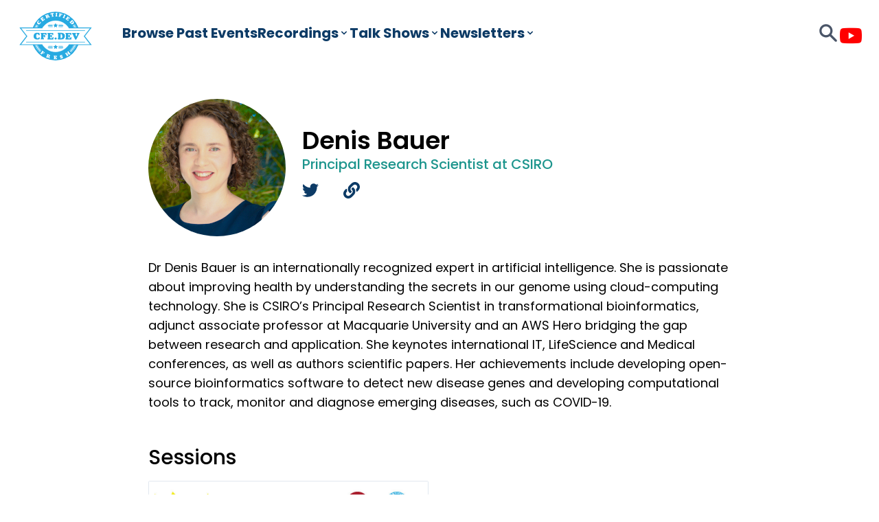

--- FILE ---
content_type: text/html; charset=UTF-8
request_url: https://cfe.dev/speakers/denis-bauer/
body_size: 4440
content:
<!DOCTYPE html>
<html lang="en">

<head>
  <meta charset="utf-8">
  <meta name="viewport" content="width=device-width, initial-scale=1, shrink-to-fit=no">
  <title>Denis Bauer / CFE.dev</title>
  
	<meta
	name="description"
	content="Dr Denis Bauer is an internationally recognized expert in artificial intelligence. She is passionate about improving health by understanding the secrets" />
  

  
  <link href='https://fonts.googleapis.com/css?family=Poppins:400,500,600,700' rel='stylesheet'>
  
  <script src="https://kit.fontawesome.com/74ff27af0b.js" crossorigin="anonymous"></script>

  
  <link rel="stylesheet" href="https://cdn.jsdelivr.net/npm/glider-js@1/glider.min.css">

  
  
      
      <link rel="stylesheet" href="/css/styles.min.015aaea980ba03b8b2d7a317a64c94eaff2f1eb259aa61f0734307f3328f7503.css">
  
  

  
  <link rel="apple-touch-icon" sizes="57x57" href="/img/ico/apple-icon-57x57.png">
  <link rel="apple-touch-icon" sizes="60x60" href="/img/ico/apple-icon-60x60.png">
  <link rel="apple-touch-icon" sizes="72x72" href="/img/ico/apple-icon-72x72.png">
  <link rel="apple-touch-icon" sizes="76x76" href="/img/ico/apple-icon-76x76.png">
  <link rel="apple-touch-icon" sizes="114x114" href="/img/ico/apple-icon-114x114.png">
  <link rel="apple-touch-icon" sizes="120x120" href="/img/ico/apple-icon-120x120.png">
  <link rel="apple-touch-icon" sizes="144x144" href="/img/ico/apple-icon-144x144.png">
  <link rel="apple-touch-icon" sizes="152x152" href="/img/ico/apple-icon-152x152.png">
  <link rel="apple-touch-icon" sizes="180x180" href="/img/ico/apple-icon-180x180.png">
  <link rel="icon" type="image/png" sizes="192x192"  href="/img/ico/android-icon-192x192.png">
  <link rel="icon" type="image/png" sizes="32x32" href="/img/ico/favicon-32x32.png">
  <link rel="icon" type="image/png" sizes="96x96" href="/img/ico/favicon-96x96.png">
  <link rel="icon" type="image/png" sizes="16x16" href="/img/ico/favicon-16x16.png">
  <link rel="manifest" href="/manifest.json">
  <meta name="msapplication-TileColor" content="#ffffff">
  <meta name="msapplication-TileImage" content="/img/ico/ms-icon-144x144.png">
  <meta name="theme-color" content="#ffffff">
  <link rel="shortcut icon" href="/img/favicon.ico">


	

	<link rel="alternate" type="text/calendar" href="webcal://cfe.dev/speakers/denis-bauer/calendar.ics" title="CFE.dev" />
	</head>


<body class="antialiased">
<nav class="site-nav">
  <div class="site-nav-primary">
    <a href="/" class="flex items-center flex-shrink-0 mr-10">
      <img src="/img/logo.svg" alt="CFE.dev" class="h-16 lg:h-20" />
    </a>

    <button
      type="button"
      class="flex items-center px-3 py-2 border rounded lg:hidden"
      data-nav-toggler
    >
      <svg
        class="w-4 h-4 fill-current"
        viewBox="0 0 20 20"
        xmlns="http://www.w3.org/2000/svg"
      >
        <title>Menu</title>
        <path d="M0 3h20v2H0V3zm0 6h20v2H0V9zm0 6h20v2H0v-2z" />
      </svg>
    </button>
  </div>

  <div
    class="flex-col gap-6 lg:flex lg:flex-row lg:flex-grow lg:items-center lg:w-auto lg:not-sr-only site-nav-secondary"
    id="SiteNav"
  >
    <ul
      class="flex flex-col items-center order-1 gap-6 lg:justify-start lg:flex-row lg:flex-grow"
      id="PrimaryNav"
    >
      <li class="relative">
        <a href="/archive/" class="flex items-center text-xl nav-link anim">
          Browse Past Events
        </a>

        
      <li class="relative has-menu">
        <a href="/sessions/" class="flex items-center text-xl nav-link anim">
          Recordings
          <svg
            class="hidden w-4 h-4 fill-current lg:inline-block"
            aria-hidden="true"
          >
            <use xlink:href="/img/icons.svg#sm-cheveron-down"></use>
          </svg>
        </a>

        
        <div class="menu w-[60ch] max-w-[800px]">
          <ul class="grid grid-cols-2 gap-6 p-6 pt-0">
            
              
            <li>
              <a
                href="/categories/culture/"
                class="flex text-gray-800 has-nav-link-icon hover:text-java anim"
              >
                <div class="nav-link-icon bg-carlo">
                  <svg aria-hidden="true">
                    <use xlink:href="/img/icons.svg#sm-user-group"></use>
                  </svg>
                </div>
                <div class="ml-4">
                  <span class="block text-base font-medium">Career &amp; Culture</span>
                  <span class="block text-xs text-gray-600"
                    >Learn to lead with empathy and master soft skills.</span
                  >
                </div>
              </a>
            </li>
              
            
              
            <li>
              <a
                href="/categories/devops/"
                class="flex text-gray-800 has-nav-link-icon hover:text-java anim"
              >
                <div class="nav-link-icon bg-salmon">
                  <svg aria-hidden="true">
                    <use xlink:href="/img/icons.svg#sm-desktop-computer"></use>
                  </svg>
                </div>
                <div class="ml-4">
                  <span class="block text-base font-medium">DevOps</span>
                  <span class="block text-xs text-gray-600"
                    >Launch &amp; scale high performance apps like a pro.</span
                  >
                </div>
              </a>
            </li>
              
            
              
            <li>
              <a
                href="/categories/javascript/"
                class="flex text-gray-800 has-nav-link-icon hover:text-java anim"
              >
                <div class="nav-link-icon bg-flower">
                  <svg aria-hidden="true">
                    <use xlink:href="/img/icons.svg#sm-code"></use>
                  </svg>
                </div>
                <div class="ml-4">
                  <span class="block text-base font-medium">JavaScript</span>
                  <span class="block text-xs text-gray-600"
                    >React, Vue, JAMSTACK, and everything in-between.</span
                  >
                </div>
              </a>
            </li>
              
            
              
            <li>
              <a
                href="/categories/software/"
                class="flex text-gray-800 has-nav-link-icon hover:text-java anim"
              >
                <div class="nav-link-icon bg-sky">
                  <svg aria-hidden="true">
                    <use xlink:href="/img/icons.svg#sm-cog"></use>
                  </svg>
                </div>
                <div class="ml-4">
                  <span class="block text-base font-medium">Software Engineering</span>
                  <span class="block text-xs text-gray-600"
                    >New languages and tools to take your code to the next level.</span
                  >
                </div>
              </a>
            </li>
              
            
              
            <li>
              <a
                href="/categories/stuff/"
                class="flex text-gray-800 has-nav-link-icon hover:text-java anim"
              >
                <div class="nav-link-icon bg-lightBlue">
                  <svg aria-hidden="true">
                    <use xlink:href="/img/icons.svg#sm-sparkles"></use>
                  </svg>
                </div>
                <div class="ml-4">
                  <span class="block text-base font-medium">Cool Stuff</span>
                  <span class="block text-xs text-gray-600"
                    >Check out VR, IoT, and fun experiments.</span
                  >
                </div>
              </a>
            </li>
              
            
              
            <li>
              <a
                href="/categories/webdev/"
                class="flex text-gray-800 has-nav-link-icon hover:text-java anim"
              >
                <div class="nav-link-icon bg-jelly">
                  <svg aria-hidden="true">
                    <use xlink:href="/img/icons.svg#sm-globe"></use>
                  </svg>
                </div>
                <div class="ml-4">
                  <span class="block text-base font-medium">Web Development</span>
                  <span class="block text-xs text-gray-600"
                    >Stay up on standards, accessibility, and best practices.</span
                  >
                </div>
              </a>
            </li>
              
            
          </ul>
          <div class="p-6 bg-gray-100">
            <span class="block mb-2 text-xs font-bold text-gray-500 uppercase"
              >Discover by Tag</span
            >
            <div class="flex flex-wrap justify-between gap-4">
              <ul class="flex flex-wrap flex-1 gap-3 mb-3">
                
                <li>
                  <a
                    href="/tags/jamstack"
                    title="All pages with tag jamstack"
                    class="tag"
                    >jamstack</a
                  >
                </li>
                
                <li>
                  <a
                    href="/tags/aws"
                    title="All pages with tag aws"
                    class="tag"
                    >aws</a
                  >
                </li>
                
                <li>
                  <a
                    href="/tags/nextjs"
                    title="All pages with tag nextjs"
                    class="tag"
                    >nextjs</a
                  >
                </li>
                
                <li>
                  <a
                    href="/tags/serverless"
                    title="All pages with tag serverless"
                    class="tag"
                    >serverless</a
                  >
                </li>
                
                <li>
                  <a
                    href="/tags/devrel"
                    title="All pages with tag devrel"
                    class="tag"
                    >devrel</a
                  >
                </li>
                
                <li>
                  <a
                    href="/tags/devops"
                    title="All pages with tag devops"
                    class="tag"
                    >devops</a
                  >
                </li>
                
                <li>
                  <a
                    href="/tags/machine-learning"
                    title="All pages with tag machine-learning"
                    class="tag"
                    >machine-learning</a
                  >
                </li>
                
              </ul>
              <a
                href="/tags/"
                class="flex items-center text-lg font-medium w-[9ch] self-start"
              >
                All tags
                <svg
                  class="inline-block w-4 h-4 -rotate-90 fill-current"
                  aria-hidden="true"
                >
                  <use xlink:href="/img/icons.svg#sm-cheveron-down"></use>
                </svg>
              </a>
            </div>
          </div>
          <div class="p-6 bg-gray-200">
            <span class="block mb-2 text-xs font-bold text-gray-500 uppercase"
              >Discover by Topic</span
            ><ul class="flex flex-wrap gap-3"><li>
                <a href="/topics/astro/" class="text-white tag bg-java">
                  Astro
                </a>
              </li><li>
                <a href="/topics/devrel/" class="text-white tag bg-java">
                  Developer Relations (DevRel)
                </a>
              </li><li>
                <a href="/topics/devops/" class="text-white tag bg-java">
                  DevOps
                </a>
              </li><li>
                <a href="/topics/graphql/" class="text-white tag bg-java">
                  GraphQL
                </a>
              </li><li>
                <a href="/topics/jamstack/" class="text-white tag bg-java">
                  Jamstack
                </a>
              </li></ul>
          </div>
        </div>
      </li>
      
      
      
      <li class="relative has-menu">
        <a href="/talkshows/" class="flex items-center text-xl nav-link anim">
          Talk&nbsp;Shows
          <svg
            class="hidden w-4 h-4 fill-current lg:inline-block"
            aria-hidden="true"
          >
            <use xlink:href="/img/icons.svg#sm-cheveron-down"></use>
          </svg>
        </a>

        
        <ul class="pb-4 space-y-6 menu">
          <li>
            <span class="block px-6 leading-6 text-blue">Current Shows</span>
          </li>
          
          <li>
            <a
              href="/talkshow/devrelish/"
              class="block px-6 leading-6 text-slate hover:text-java anim"
            >
              <span class="block text-lg font-medium">DevRel(ish)</span>
            </a>
          </li>
          
          <li>
            <a
              href="/talkshow/2full2stack/"
              class="block px-6 leading-6 text-slate hover:text-java anim"
            >
              <span class="block text-lg font-medium">2 Full 2 Stack</span>
            </a>
          </li>
          
          <li>
            <a
              href="/talkshow/code-break/"
              class="block px-6 leading-6 text-slate hover:text-java anim"
            >
              <span class="block text-lg font-medium">&lt;Code&gt;&lt;Br&gt;</span>
            </a>
          </li>
          
          <li>
            <span class="block px-6 leading-6 text-blue">Past Shows</span>
          </li>
          
          <li>
            <a
              href="/talkshow/uptimefm/"
              class="block px-6 leading-6 text-slate hover:text-java anim"
            >
              <span class="block text-lg font-medium">UptimeFM</span>
            </a>
          </li>
          
          <li>
            <a
              href="/talkshow/code-sandwich-hour/"
              class="block px-6 leading-6 text-slate hover:text-java anim"
            >
              <span class="block text-lg font-medium">Code Sandwich Hour</span>
            </a>
          </li>
          
        </ul>
      </li>
      
      <li class="relative has-menu">
        <a href="/newsletters" class="flex items-center text-xl nav-link anim">
          Newsletters
          <svg
            class="hidden w-4 h-4 fill-current lg:inline-block"
            aria-hidden="true"
          >
            <use xlink:href="/img/icons.svg#sm-cheveron-down"></use>
          </svg>
        </a>

        
        <ul class="pb-4 space-y-6 menu">
         
          <li>
            <a
              href="/newsletters/jamstacked/"
              class="block px-6 leading-6 text-blue hover:text-java anim"
            >
              <span class="block text-lg font-medium">Jamstacked</span>
            </a>
          </li>
        </ul>
      </li>
    </ul>
    <ul
      class="flex flex-col flex-wrap items-center justify-center order-3 gap-6 lg:justify-end lg:flex-row lg:flex-grow lg:order-2"
      id="SecondaryNav"
    >
      <li>
        <a
          href="/search"
          class="font-bold text-gray-700 border-b-8 border-transparent hover:border-java lg:inline-block"
        >
          <svg
            class="inline-block w-8 h-8 fill-current relative -top-[3px] lg:top-auto"
          >
            <use xlink:href="/img/icons.svg#sm-search"></use>
          </svg>
          <span class="text-2xl lg:sr-only">Search</span>
        </a>
      </li>

      
    </ul>

    <ul class="flex justify-center order-2 gap-4 lg:order-3 lg:justify-end">
      
      <li>
        <a
          href="https://www.youtube.com/@cfedev"
          class="inline-block text-youtube"
          rel="noopener noreferrer"
        >
          <i class="text-3xl fab fa-youtube"></i>
        </a>
      </li>
    </ul>
  </div>
</nav>



<main class="mb-20">
  <div>
    <header class="container max-w-4xl px-6 pt-10 mx-auto">
      <div class="flex items-center mb-8">
        <div class="mr-6">
          <img
            class="max-w-full rounded-full"
            src="/img/speakers/denisbauer.jpg"
            alt="Denis Bauer"
            width="200"
            height="200">
        </div>

        <div>
          <h1 class="text-4xl font-semibold">Denis Bauer</h1>
          <span class="text-xl font-medium text-java">Principal Research Scientist at CSIRO</span>

          <nav class="mt-1 space-x-4">
            
            
            
              <a
                href="https://twitter.com/allPowerde"
                class="inline-block p-2 -ml-2 text-blue anim hover:text-twitter"
                target="_blank">
                <svg class="w-6 h-6 fill-current" aria-hidden="true">
                  <use xlink:href="/img/social.svg#twitter"></use>
                </svg>
              </a>
            
            
            
              <a
                href="https://bioinformatics.csiro.au/"
                class="inline-block p-2 -ml-2 text-blue anim hover:text-jelly"
                target="_blank">
                <svg class="w-6 h-6 fill-current" aria-hidden="true">
                  <use xlink:href="/img/social.svg#link"></use>
                </svg>
              </a>
            
          </nav>
        </div>
      </div>
    </header>

    <div class="container max-w-4xl px-6 mx-auto mb-12 text-lg content">
      <p>Dr Denis Bauer is an internationally recognized expert in artificial intelligence. She is passionate about improving health by understanding the secrets in our genome using cloud-computing technology. She is CSIRO’s Principal Research Scientist in transformational bioinformatics, adjunct associate professor at Macquarie University and an AWS Hero bridging the gap between research and application. She keynotes international IT, LifeScience and Medical conferences, as well as authors scientific papers. Her achievements include developing open-source bioinformatics software to detect new disease genes and developing computational tools to track, monitor and diagnose emerging diseases, such as COVID-19.</p>

    </div>

    <div class="container max-w-4xl px-6 mx-auto">
      
      
      
        <h2 class="mb-4 text-3xl font-medium">Sessions</h2>

        <div class="grid grid-cols-1 gap-6 pb-8 md:grid-cols-2 lg:grid-cols-2 lg:gap-8">
          
          
            
<article class="event-card">
  
  <img
    src="/img/banners/MoarServerless-062421.jpg"
      loading="lazy"
    alt="Banner for Serverless Enables Life-saving Applications for Human Health"
    aria-hidden="true">
  
  <div class="event-card-body">
    <div class="mb-1"><span class="px-2 text-xs font-medium text-white rounded bg-java">SESSION</span></div>
    <h1 class="event-card-title">
      <a href="/sessions/moar2021-serverless-health/" class="click-target">Serverless Enables Life-saving Applications for Human Health</a>
    </h1>



    <p class="mb-auto">Moar Serverless is a 1-day conference exploring how real-world applications are built leveraging serverless.</p>

    

    <footer class="mt-6">
      <ul class="flex justify-between">
        <li class="flex items-center text-sm">
          <svg class="inline-block w-6 h-6 mr-1 fill-current text-sky" aria-hidden="true">
            <use xlink:href="/img/icons.svg#sm-calendar"></use>
          </svg>
          <time class="font-semibold text-gray-800">Aug 12, 2021</time>
        </li>

        
        <li class="flex items-center font-medium leading-tight">
          
            
              <img
                src="/img/speakers/denisbauer.jpg"
                alt=""
                class="inline-block w-10 h-10 -ml-2 border-2 border-white rounded-full">

              <span class="ml-2 text-sm">Denis Bauer</span>
            
          
        </li>
        
      </ul>
    </footer>
  </div>
</article>

          
          
        </div>
      
    </div>
</main>




<footer class="bg-blue">
  <div
    class="container flex flex-col gap-12 px-6 py-16 mx-auto">

    <div class="flex justify-center">
      <img src="/img/logo-white.svg" alt="CFE.dev" class="h-20"/>
    </div>

    <nav>
      <ul class="flex flex-col gap-10 md:grid md:grid-cols-2 lg:grid-cols-5">
        <li>
          <h2 class="mb-3 text-lg font-bold text-sky">Upcoming Events</h2>
          <ul class="space-y-3">
            
            
            <li>
              <a href="/archive" class="text-white anim">Browse Past Events</a>
            </li>
          </ul>
        </li>

        <li>
          <h2 class="mb-3 text-lg font-bold text-sky">Recordings</h2>
          <ul class="space-y-3">
            <li>
              <a
                href="/sessions/"
                class="text-white anim">All Recordings</a>
            </li>
          </ul>
        </li>

        <li>
          <h2 class="mb-3 text-lg font-bold text-sky">Talk Shows</h2>
          
          
          <ul class="space-y-3">
            
              <li>
                <a
                  href="/talkshow/devrelish/"
                  class="text-white anim">DevRel(ish)</a>
              </li>
            
              <li>
                <a
                  href="/talkshow/2full2stack/"
                  class="text-white anim">2 Full 2 Stack</a>
              </li>
            
              <li>
                <a
                  href="/talkshow/code-break/"
                  class="text-white anim">&lt;Code&gt;&lt;Br&gt;</a>
              </li>
            
              <li>
                <a
                  href="/talkshow/uptimefm/"
                  class="text-white anim">UptimeFM</a>
              </li>
            
              <li>
                <a
                  href="/talkshow/code-sandwich-hour/"
                  class="text-white anim">Code Sandwich Hour</a>
              </li>
            
          </ul>
          
        </li>

        <li>
          <h2 class="mb-3 text-lg font-bold text-sky">Speakers</h2>
          <ul class="space-y-3">
            <li>
              <a
              href="/speakers/"
              class="text-white anim">All Speakers</a>
            </li>
          </ul>
        </li>

        <li>
          <h2 class="mb-3 text-lg font-bold text-sky">CFE.dev</h2>
          <ul class="space-y-3">
            <li>
              <a class="text-white anim" href="/conduct/">Code of Conduct</a>
            </li>
            <li>
              <a class="text-white anim" href="/blog/">Blog</a>
            </li>
            <li>
              <a href="/about" class="text-white anim">Who We Are</a>
            </li>
            
          </ul>
        </li>
      </ul>
    </nav>

   
    <small class="block w-full text-white">&copy; 2025 CFE.dev</small>
  </div>
</footer>


<script
  defer
  src="https://static.cloudflareinsights.com/beacon.min.js"
  data-cf-beacon='{"token": "0587cb6bfbdc4012a26d3c718e2a2160", "spa": false}'
></script>

<script src="https://cdn.jsdelivr.net/npm/glider-js@1/glider.min.js"></script>
<script src="https://unpkg.com/axios/dist/axios.min.js"></script>

<script src="/js/newsletter.js"></script>

<script src="/js/search.js"></script>

<script src="/js/reminder.js"></script>
<script src="/js/main.js"></script>



</body>
</html>


--- FILE ---
content_type: text/css; charset=UTF-8
request_url: https://cfe.dev/css/styles.min.015aaea980ba03b8b2d7a317a64c94eaff2f1eb259aa61f0734307f3328f7503.css
body_size: 8134
content:
*,::before,::after{box-sizing:border-box;border-width:0;border-style:solid;border-color:#edf2f7}::before,::after{--tw-content:''}html{line-height:1.5;-webkit-text-size-adjust:100%;-moz-tab-size:4;-o-tab-size:4;tab-size:4;font-family:Poppins,sans-serif;font-feature-settings:normal;font-variation-settings:normal}body{margin:0;line-height:inherit}hr{height:0;color:inherit;border-top-width:1px}abbr:where([title]){-webkit-text-decoration:underline dotted;text-decoration:underline dotted}h1,h2,h3,h4,h5,h6{font-size:inherit;font-weight:inherit}a{color:inherit;text-decoration:inherit}b,strong{font-weight:bolder}code,kbd,samp,pre{font-family:ui-monospace,SFMono-Regular,Menlo,Monaco,Consolas,liberation mono,courier new,monospace;font-size:1em}small{font-size:80%}sub,sup{font-size:75%;line-height:0;position:relative;vertical-align:baseline}sub{bottom:-.25em}sup{top:-.5em}table{text-indent:0;border-color:inherit;border-collapse:collapse}button,input,optgroup,select,textarea{font-family:inherit;font-size:100%;font-weight:inherit;line-height:inherit;color:inherit;margin:0;padding:0}button,select{text-transform:none}button,[type=button],[type=reset],[type=submit]{-webkit-appearance:button;background-color:transparent;background-image:none}:-moz-focusring{outline:auto}:-moz-ui-invalid{box-shadow:none}progress{vertical-align:baseline}::-webkit-inner-spin-button,::-webkit-outer-spin-button{height:auto}[type=search]{-webkit-appearance:textfield;outline-offset:-2px}::-webkit-search-decoration{-webkit-appearance:none}::-webkit-file-upload-button{-webkit-appearance:button;font:inherit}summary{display:list-item}blockquote,dl,dd,h1,h2,h3,h4,h5,h6,hr,figure,p,pre{margin:0}fieldset{margin:0;padding:0}legend{padding:0}ol,ul,menu{list-style:none;margin:0;padding:0}textarea{resize:vertical}input::placeholder,textarea::placeholder{opacity:1;color:#cbd5e0}button,[role=button]{cursor:pointer}:disabled{cursor:default}img,svg,video,canvas,audio,iframe,embed,object{display:block;vertical-align:middle}img,video{max-width:100%;height:auto}[hidden]{display:none}*,::before,::after{--tw-border-spacing-x:0;--tw-border-spacing-y:0;--tw-translate-x:0;--tw-translate-y:0;--tw-rotate:0;--tw-skew-x:0;--tw-skew-y:0;--tw-scale-x:1;--tw-scale-y:1;--tw-pan-x: ;--tw-pan-y: ;--tw-pinch-zoom: ;--tw-scroll-snap-strictness:proximity;--tw-gradient-from-position: ;--tw-gradient-via-position: ;--tw-gradient-to-position: ;--tw-ordinal: ;--tw-slashed-zero: ;--tw-numeric-figure: ;--tw-numeric-spacing: ;--tw-numeric-fraction: ;--tw-ring-inset: ;--tw-ring-offset-width:0px;--tw-ring-offset-color:#fff;--tw-ring-color:rgb(59 130 246 / 0.5);--tw-ring-offset-shadow:0 0 #0000;--tw-ring-shadow:0 0 #0000;--tw-shadow:0 0 #0000;--tw-shadow-colored:0 0 #0000;--tw-blur: ;--tw-brightness: ;--tw-contrast: ;--tw-grayscale: ;--tw-hue-rotate: ;--tw-invert: ;--tw-saturate: ;--tw-sepia: ;--tw-drop-shadow: ;--tw-backdrop-blur: ;--tw-backdrop-brightness: ;--tw-backdrop-contrast: ;--tw-backdrop-grayscale: ;--tw-backdrop-hue-rotate: ;--tw-backdrop-invert: ;--tw-backdrop-opacity: ;--tw-backdrop-saturate: ;--tw-backdrop-sepia: }::backdrop{--tw-border-spacing-x:0;--tw-border-spacing-y:0;--tw-translate-x:0;--tw-translate-y:0;--tw-rotate:0;--tw-skew-x:0;--tw-skew-y:0;--tw-scale-x:1;--tw-scale-y:1;--tw-pan-x: ;--tw-pan-y: ;--tw-pinch-zoom: ;--tw-scroll-snap-strictness:proximity;--tw-gradient-from-position: ;--tw-gradient-via-position: ;--tw-gradient-to-position: ;--tw-ordinal: ;--tw-slashed-zero: ;--tw-numeric-figure: ;--tw-numeric-spacing: ;--tw-numeric-fraction: ;--tw-ring-inset: ;--tw-ring-offset-width:0px;--tw-ring-offset-color:#fff;--tw-ring-color:rgb(59 130 246 / 0.5);--tw-ring-offset-shadow:0 0 #0000;--tw-ring-shadow:0 0 #0000;--tw-shadow:0 0 #0000;--tw-shadow-colored:0 0 #0000;--tw-blur: ;--tw-brightness: ;--tw-contrast: ;--tw-grayscale: ;--tw-hue-rotate: ;--tw-invert: ;--tw-saturate: ;--tw-sepia: ;--tw-drop-shadow: ;--tw-backdrop-blur: ;--tw-backdrop-brightness: ;--tw-backdrop-contrast: ;--tw-backdrop-grayscale: ;--tw-backdrop-hue-rotate: ;--tw-backdrop-invert: ;--tw-backdrop-opacity: ;--tw-backdrop-saturate: ;--tw-backdrop-sepia: }.link,.content a{-webkit-text-decoration-line:underline;text-decoration-line:underline}.link:hover,.content a:hover{-webkit-text-decoration-line:none;text-decoration-line:none;--tw-text-opacity:1;color:rgb(29 149 141/var(--tw-text-opacity))}.button{display:inline-block;padding-left:1rem;padding-right:1rem;padding-top:.5rem;padding-bottom:.5rem;text-align:center;font-size:1.25rem;line-height:1.75rem;font-weight:700;--tw-text-opacity:1;color:rgb(255 255 255/var(--tw-text-opacity));--tw-bg-opacity:1;background-color:rgb(41 170 226/var(--tw-bg-opacity))}.button>svg{--tw-text-opacity:1;color:rgb(255 255 255/var(--tw-text-opacity))}.button{border-radius:.25rem;border-width:1px;border-color:initial;transition-property:all;transition-timing-function:cubic-bezier(.4,0,.2,1);transition-duration:150ms;transition-timing-function:cubic-bezier(.4,0,1,1)}.button:hover{--tw-bg-opacity:1;background-color:rgb(13 59 102/var(--tw-bg-opacity))}.button:hover>svg{--tw-text-opacity:1;color:rgb(255 255 255/var(--tw-text-opacity))}.button-ghost{display:inline-block;padding-left:1rem;padding-right:1rem;padding-top:.5rem;padding-bottom:.5rem;text-align:center;font-size:1.25rem;line-height:1.75rem;font-weight:700;border-radius:.25rem;border-width:1px;border-bottom-width:2px;border-color:initial;--tw-bg-opacity:1;background-color:rgb(29 149 141/var(--tw-bg-opacity))}.button-ghost>svg{--tw-text-opacity:1;color:rgb(255 255 255/var(--tw-text-opacity))}.button-ghost{--tw-border-opacity:1;border-color:rgb(29 149 141/var(--tw-border-opacity));transition-property:all;transition-timing-function:cubic-bezier(.4,0,.2,1);transition-duration:150ms;transition-timing-function:cubic-bezier(.4,0,1,1)}.button-ghost:hover{--tw-bg-opacity:1;background-color:rgb(13 59 102/var(--tw-bg-opacity))}.button-ghost:hover>svg{--tw-text-opacity:1;color:rgb(255 255 255/var(--tw-text-opacity))}.button-ghost:hover{--tw-border-opacity:1;border-color:rgb(29 149 141/var(--tw-border-opacity));--tw-text-opacity:1;color:rgb(255 255 255/var(--tw-text-opacity))}.label{font-weight:700;--tw-text-opacity:1;color:rgb(29 149 141/var(--tw-text-opacity))}.field{-webkit-appearance:none;appearance:none;display:block;padding-left:1rem;padding-right:1rem;padding-top:.75rem;padding-bottom:.75rem;border-radius:.25rem;border-width:1px;--tw-border-opacity:1;border-color:rgb(160 174 192/var(--tw-border-opacity))}.select{background-image:url("data:image/svg+xml,%3Csvg xmlns='http://www.w3.org/2000/svg' viewBox='0 0 20 20' fill='%23696969'%3E%3Cpath fill-rule='evenodd' d='M5.293 7.293a1 1 0 011.414 0L10 10.586l3.293-3.293a1 1 0 111.414 1.414l-4 4a1 1 0 01-1.414 0l-4-4a1 1 0 010-1.414z' clip-rule='evenodd'/%3E%3C/svg%3E%0A");background-position:right .5em center;background-repeat:no-repeat;background-size:2em 2em}.avatar-list .delimiter:last-child{display:none}.tag{border-radius:.125rem;--tw-bg-opacity:1;background-color:rgb(186 235 244/var(--tw-bg-opacity));padding-left:.5rem;padding-right:.5rem;padding-top:.25rem;padding-bottom:.25rem;font-size:.875rem;line-height:1.25rem}.tag>svg{--tw-text-opacity:1;color:rgb(74 85 104/var(--tw-text-opacity))}.tag:hover:hover{--tw-bg-opacity:1;background-color:rgb(36 123 160/var(--tw-bg-opacity));--tw-text-opacity:1;color:rgb(255 255 255/var(--tw-text-opacity))}[type=button][aria-expanded=true]>svg{transform:rotate(180deg)}.bg-carlo>svg,.bg-blue>svg,.bg-java>svg,.bg-jelly>svg,.bg-red>svg,.bg-salmon>svg,.bg-sky>svg{--tw-text-opacity:1;color:rgb(255 255 255/var(--tw-text-opacity))}.bg-lightBlue>svg,.bg-flower>svg{--tw-text-opacity:1;color:rgb(74 85 104/var(--tw-text-opacity))}.site-nav{position:sticky;top:0;z-index:40;display:flex;flex-direction:column;justify-content:space-between;padding-left:1.5rem;padding-right:1.5rem;padding-top:.75rem;padding-bottom:.75rem;--tw-bg-opacity:1;background-color:rgb(255 255 255/var(--tw-bg-opacity))}.site-nav-primary{display:flex;align-items:center;justify-content:space-between;width:100%}.site-nav-secondary{position:absolute;width:1px;height:1px;padding:0;margin:-1px;overflow:hidden;clip:rect(0,0,0,0);white-space:nowrap;border-width:0}body.nav-open{overflow:hidden}body.nav-open .site-nav{height:100vh;overflow-y:auto;align-items:flex-start;justify-content:flex-start}body.nav-open .site-nav-secondary{display:flex;position:static;width:auto;height:auto;padding:0;margin:0;overflow:visible;clip:auto;white-space:normal;width:100%;padding-bottom:4rem}.nav-link{font-weight:700;--tw-text-opacity:1;color:rgb(13 59 102/var(--tw-text-opacity));border-bottom-width:8px;border-color:transparent}.nav-link:hover{border-color:initial;--tw-text-opacity:1;color:rgb(29 149 141/var(--tw-text-opacity))}.nav-link-icon{display:flex;flex-shrink:0;align-items:center;justify-content:center;height:3rem;width:3rem;border-radius:9999px}.nav-link-icon svg{display:inline-block;height:2rem;width:2rem}.has-nav-link-icon:hover .nav-link-icon{transition-property:all;transition-timing-function:cubic-bezier(.4,0,.2,1);transition-duration:150ms;transition-timing-function:cubic-bezier(.4,0,1,1)}.menu{position:absolute;z-index:20;top:calc(100% + 1.5rem);left:50%;width:34ch;display:none;padding-top:1.5rem;--tw-bg-opacity:1;background-color:rgb(255 255 255/var(--tw-bg-opacity));border-radius:.25rem;border-width:1px;--tw-border-opacity:1;border-color:rgb(226 232 240/var(--tw-border-opacity));--tw-shadow:0 20px 25px -5px rgb(0 0 0 / 0.1), 0 8px 10px -6px rgb(0 0 0 / 0.1);--tw-shadow-colored:0 20px 25px -5px var(--tw-shadow-color), 0 8px 10px -6px var(--tw-shadow-color);box-shadow:var(--tw-ring-offset-shadow,0 0 #0000),var(--tw-ring-shadow,0 0 #0000),var(--tw-shadow);transform:translateX(-50%)}.menu:before,.menu:after{position:absolute;display:inline-block;left:50%;-webkit-clip-path:polygon(50% 0,0 100%,100% 100%);clip-path:polygon(50% 0,0 100%,100% 100%);content:""}.menu:before{top:-17px;width:38px;height:18px;--tw-bg-opacity:1;background-color:rgb(226 232 240/var(--tw-bg-opacity));border-radius:.25rem;transform:translateX(-38px)}.menu:after{top:-15px;width:34px;height:16px;--tw-bg-opacity:1;background-color:rgb(255 255 255/var(--tw-bg-opacity));transform:translateX(-36px)}@media(min-width:1024px){.has-menu:hover:after{position:absolute;z-index:10;display:block;height:100%;width:100%;content:""}.has-menu:hover .menu{display:grid}.site-nav{flex-direction:row;align-items:center}.site-nav-primary{flex-shrink:1;width:auto}body.nav-open .site-nav{height:auto}}.content{font-size:1.125rem;line-height:1.75rem}.content>*+*:not(h2,h3,h4,[class*=mt-]){margin-top:2rem}.content>h1,.content>h2,.content>h3,.content>h4{line-height:1.25}.content>h2:not(:first-child),.content>h3,.content>h4{margin-top:2.5rem}.content>h2{font-size:2.25rem;line-height:2.5rem}.content>h3{font-size:1.875rem;line-height:2.25rem}.content>h4{font-size:1.5rem;line-height:2rem}.content>img,.content>figure img{display:block;max-width:100%}.content>ul{margin-bottom:1rem;list-style-type:disc}.content>ul li{margin-bottom:.75rem;margin-left:1.5rem;list-style-type:decimal}.content>a{--tw-text-opacity:1;color:rgb(41 170 226/var(--tw-text-opacity))}.content>.highlight>pre{padding:.75rem;border-radius:.25rem}.error-message{color:red}.search-by{font-size:12px;padding-bottom:2rem;padding-left:2rem}.search-by-label{float:left;padding-right:.5rem}@media only screen and (max-width:412px){#banner-signup{margin-top:-3em}}.container{width:100%}@media(min-width:640px){.container{max-width:640px}}@media(min-width:768px){.container{max-width:768px}}@media(min-width:1024px){.container{max-width:1024px}}@media(min-width:1280px){.container{max-width:1280px}}@media(min-width:1536px){.container{max-width:1536px}}.carousel{position:relative}.carousel-item{display:flex;justify-content:center;padding-left:2.5rem;padding-right:2.5rem;padding-bottom:2.5rem}.carousel-item.carousel-item-thin{padding-left:1rem;padding-right:1rem}.glider-prev,.glider-next{position:absolute;z-index:20;top:20%;display:flex;align-items:center;justify-content:center;height:4rem;width:4rem;border-radius:9999px;--tw-shadow:0 20px 25px -5px rgb(0 0 0 / 0.1), 0 8px 10px -6px rgb(0 0 0 / 0.1);--tw-shadow-colored:0 20px 25px -5px var(--tw-shadow-color), 0 8px 10px -6px var(--tw-shadow-color);box-shadow:var(--tw-ring-offset-shadow,0 0 #0000),var(--tw-ring-shadow,0 0 #0000),var(--tw-shadow);--tw-bg-opacity:1;background-color:rgb(255 255 255/var(--tw-bg-opacity))}.glider-prev{left:0}.glider-next{right:0}.card,.event-card{transition-property:all;transition-timing-function:cubic-bezier(.4,0,.2,1);transition-duration:150ms;transition-timing-function:cubic-bezier(.4,0,1,1)}.event-card:hover,.card:hover{--tw-shadow:0 20px 25px -5px rgb(0 0 0 / 0.1), 0 8px 10px -6px rgb(0 0 0 / 0.1);--tw-shadow-colored:0 20px 25px -5px var(--tw-shadow-color), 0 8px 10px -6px var(--tw-shadow-color);box-shadow:var(--tw-ring-offset-shadow,0 0 #0000),var(--tw-ring-shadow,0 0 #0000),var(--tw-shadow)}.event-card{position:relative;display:flex;flex-direction:column;--tw-bg-opacity:1;background-color:rgb(255 255 255/var(--tw-bg-opacity));border-radius:.125rem;border-width:1px;--tw-border-opacity:1;border-color:rgb(226 232 240/var(--tw-border-opacity))}.event-card-body{display:flex;flex-direction:column;flex:1;padding:1.5rem;padding-top:1rem}.event-card-title{margin-bottom:1rem;max-width:64rem;font-size:1.25rem;line-height:1.75rem;font-weight:700;line-height:1.25}.event-card-content p{margin-bottom:.75rem}.event-card-footer{display:flex;align-items:center;margin-top:1rem;font-size:.875rem;line-height:1.25rem}.modal{position:absolute;top:0;left:0;z-index:900;width:100%;height:100%;--tw-bg-opacity:1;background-color:rgb(255 255 255/var(--tw-bg-opacity))}.modal .close-button{right:4px;top:4px}.close-button{border-radius:9999px}.close-button:hover{--tw-bg-opacity:1;background-color:rgb(247 250 252/var(--tw-bg-opacity));transition-property:all;transition-timing-function:cubic-bezier(.4,0,.2,1);transition-duration:150ms;transition-timing-function:cubic-bezier(.4,0,1,1)}.close-button svg{transition-property:all;transition-timing-function:cubic-bezier(.4,0,.2,1);transition-duration:150ms;transition-timing-function:cubic-bezier(.4,0,1,1)}.close-button:hover svg{--tw-text-opacity:1;color:rgb(229 62 62/var(--tw-text-opacity))}body.modal-active>*:not(.modal){display:none}.survey-cta{position:fixed;z-index:20;left:50%;bottom:30px;width:90%;max-width:45ch;transform:translateX(-50%);padding:2rem;padding-top:1.5rem;padding-bottom:1.5rem;border-radius:.25rem;border-width:1px;--tw-border-opacity:1;border-color:rgb(226 232 240/var(--tw-border-opacity));--tw-shadow:0 20px 25px -5px rgb(0 0 0 / 0.1), 0 8px 10px -6px rgb(0 0 0 / 0.1);--tw-shadow-colored:0 20px 25px -5px var(--tw-shadow-color), 0 8px 10px -6px var(--tw-shadow-color);box-shadow:var(--tw-ring-offset-shadow,0 0 #0000),var(--tw-ring-shadow,0 0 #0000),var(--tw-shadow);text-align:center}@media(min-width:1024px){.survey-cta{left:auto;right:30px;transform:none}}#Transcript:not(.transcript-expanded){position:relative;max-height:12rem;overflow:hidden;transition:max-height .5s ease-in-out}#Transcript:not(.transcript-expanded)::after{position:absolute;bottom:0;left:0;display:block;height:8rem;width:100%;background-image:linear-gradient( to bottom,rgba(255,255,255,0),#fff );content:""}#Transcript:not(.transcript-expanded)>p:first-child~*{position:absolute;width:1px;height:1px;padding:0;margin:-1px;overflow:hidden;clip:rect(0,0,0,0);white-space:nowrap;border-width:0}.sr-only{position:absolute;width:1px;height:1px;padding:0;margin:-1px;overflow:hidden;clip:rect(0,0,0,0);white-space:nowrap;border-width:0}.visible{visibility:visible}.invisible{visibility:hidden}.collapse{visibility:collapse}.static{position:static}.fixed{position:fixed}.absolute{position:absolute}.relative{position:relative}.sticky{position:sticky}.-top-\[3px\]{top:-3px}.top-\[114px\]{top:114px}.isolate{isolation:isolate}.z-0{z-index:0}.order-1{order:1}.order-2{order:2}.order-3{order:3}.m-0{margin:0}.m-2{margin:.5rem}.mx-auto{margin-left:auto;margin-right:auto}.my-2{margin-top:.5rem;margin-bottom:.5rem}.my-20{margin-top:5rem;margin-bottom:5rem}.my-8{margin-top:2rem;margin-bottom:2rem}.-ml-2{margin-left:-.5rem}.-mt-20{margin-top:-5rem}.mb-1{margin-bottom:.25rem}.mb-10{margin-bottom:2.5rem}.mb-12{margin-bottom:3rem}.mb-16{margin-bottom:4rem}.mb-2{margin-bottom:.5rem}.mb-20{margin-bottom:5rem}.mb-3{margin-bottom:.75rem}.mb-4{margin-bottom:1rem}.mb-5{margin-bottom:1.25rem}.mb-6{margin-bottom:1.5rem}.mb-8{margin-bottom:2rem}.mb-auto{margin-bottom:auto}.ml-2{margin-left:.5rem}.ml-4{margin-left:1rem}.ml-5{margin-left:1.25rem}.mr-1{margin-right:.25rem}.mr-10{margin-right:2.5rem}.mr-2{margin-right:.5rem}.mr-3{margin-right:.75rem}.mr-4{margin-right:1rem}.mr-6{margin-right:1.5rem}.mt-0{margin-top:0}.mt-1{margin-top:.25rem}.mt-10{margin-top:2.5rem}.mt-12{margin-top:3rem}.mt-16{margin-top:4rem}.mt-2{margin-top:.5rem}.mt-20{margin-top:5rem}.mt-24{margin-top:6rem}.mt-28{margin-top:7rem}.mt-3{margin-top:.75rem}.mt-4{margin-top:1rem}.mt-6{margin-top:1.5rem}.mt-8{margin-top:2rem}.block{display:block}.inline-block{display:inline-block}.inline{display:inline}.flex{display:flex}.inline-flex{display:inline-flex}.table{display:table}.grid{display:grid}.contents{display:contents}.hidden{display:none}.h-10{height:2.5rem}.h-12{height:3rem}.h-16{height:4rem}.h-20{height:5rem}.h-24{height:6rem}.h-4{height:1rem}.h-6{height:1.5rem}.h-8{height:2rem}.h-\[64px\]{height:64px}.h-full{height:100%}.max-h-\[24rem\]{max-height:24rem}.max-h-\[40rem\]{max-height:40rem}.w-10{width:2.5rem}.w-12{width:3rem}.w-16{width:4rem}.w-20{width:5rem}.w-24{width:6rem}.w-4{width:1rem}.w-4\/5{width:80%}.w-6{width:1.5rem}.w-8{width:2rem}.w-\[280px\]{width:280px}.w-\[60ch\]{width:60ch}.w-\[9ch\]{width:9ch}.w-full{width:100%}.max-w-2xl{max-width:42rem}.max-w-3xl{max-width:48rem}.max-w-4xl{max-width:56rem}.max-w-5xl{max-width:64rem}.max-w-6xl{max-width:72rem}.max-w-\[40ch\]{max-width:40ch}.max-w-\[500px\]{max-width:500px}.max-w-\[800px\]{max-width:800px}.max-w-full{max-width:100%}.max-w-md{max-width:28rem}.max-w-xs{max-width:20rem}.flex-1{flex:1}.flex-shrink-0{flex-shrink:0}.shrink{flex-shrink:1}.flex-grow{flex-grow:1}.grow{flex-grow:1}.border-collapse{border-collapse:collapse}.-rotate-90{--tw-rotate:-90deg;transform:translate(var(--tw-translate-x),var(--tw-translate-y))rotate(var(--tw-rotate))skewX(var(--tw-skew-x))skewY(var(--tw-skew-y))scaleX(var(--tw-scale-x))scaleY(var(--tw-scale-y))}.transform{transform:translate(var(--tw-translate-x),var(--tw-translate-y))rotate(var(--tw-rotate))skewX(var(--tw-skew-x))skewY(var(--tw-skew-y))scaleX(var(--tw-scale-x))scaleY(var(--tw-scale-y))}.resize{resize:both}.grid-cols-1{grid-template-columns:repeat(1,minmax(0,1fr))}.grid-cols-2{grid-template-columns:repeat(2,minmax(0,1fr))}.flex-row{flex-direction:row}.flex-col{flex-direction:column}.flex-wrap{flex-wrap:wrap}.items-center{align-items:center}.items-stretch{align-items:stretch}.justify-end{justify-content:flex-end}.justify-center{justify-content:center}.justify-between{justify-content:space-between}.justify-around{justify-content:space-around}.gap-1{gap:.25rem}.gap-10{gap:2.5rem}.gap-12{gap:3rem}.gap-2{gap:.5rem}.gap-3{gap:.75rem}.gap-4{gap:1rem}.gap-6{gap:1.5rem}.gap-8{gap:2rem}.gap-y-24{row-gap:6rem}.space-x-4>:not([hidden])~:not([hidden]){--tw-space-x-reverse:0;margin-right:calc(1rem * var(--tw-space-x-reverse));margin-left:calc(1rem * calc(1 - var(--tw-space-x-reverse)))}.space-x-6>:not([hidden])~:not([hidden]){--tw-space-x-reverse:0;margin-right:calc(1.5rem * var(--tw-space-x-reverse));margin-left:calc(1.5rem * calc(1 - var(--tw-space-x-reverse)))}.space-y-12>:not([hidden])~:not([hidden]){--tw-space-y-reverse:0;margin-top:calc(3rem * calc(1 - var(--tw-space-y-reverse)));margin-bottom:calc(3rem * var(--tw-space-y-reverse))}.space-y-3>:not([hidden])~:not([hidden]){--tw-space-y-reverse:0;margin-top:calc(.75rem * calc(1 - var(--tw-space-y-reverse)));margin-bottom:calc(.75rem * var(--tw-space-y-reverse))}.space-y-6>:not([hidden])~:not([hidden]){--tw-space-y-reverse:0;margin-top:calc(1.5rem * calc(1 - var(--tw-space-y-reverse)));margin-bottom:calc(1.5rem * var(--tw-space-y-reverse))}.self-start{align-self:flex-start}.self-end{align-self:flex-end}.overflow-y-scroll{overflow-y:scroll}.truncate{overflow:hidden;text-overflow:ellipsis;white-space:nowrap}.rounded{border-radius:.25rem}.rounded-full{border-radius:9999px}.rounded-lg{border-radius:.5rem}.rounded-sm{border-radius:.125rem}.border{border-width:1px}.border-2{border-width:2px}.border-b-2{border-bottom-width:2px}.border-b-8{border-bottom-width:8px}.border-gray-300{--tw-border-opacity:1;border-color:rgb(226 232 240/var(--tw-border-opacity))}.border-sky{--tw-border-opacity:1;border-color:rgb(41 170 226/var(--tw-border-opacity))}.border-transparent{border-color:transparent}.border-white{--tw-border-opacity:1;border-color:rgb(255 255 255/var(--tw-border-opacity))}.bg-black{--tw-bg-opacity:1;background-color:rgb(4 4 25/var(--tw-bg-opacity))}.bg-blue{--tw-bg-opacity:1;background-color:rgb(13 59 102/var(--tw-bg-opacity))}.bg-carlo{--tw-bg-opacity:1;background-color:rgb(115 191 184/var(--tw-bg-opacity))}.bg-flower{--tw-bg-opacity:1;background-color:rgb(185 227 198/var(--tw-bg-opacity))}.bg-gray-100{--tw-bg-opacity:1;background-color:rgb(247 250 252/var(--tw-bg-opacity))}.bg-gray-200{--tw-bg-opacity:1;background-color:rgb(237 242 247/var(--tw-bg-opacity))}.bg-gray-300{--tw-bg-opacity:1;background-color:rgb(226 232 240/var(--tw-bg-opacity))}.bg-java{--tw-bg-opacity:1;background-color:rgb(29 149 141/var(--tw-bg-opacity))}.bg-jelly{--tw-bg-opacity:1;background-color:rgb(36 123 160/var(--tw-bg-opacity))}.bg-lightBlue{--tw-bg-opacity:1;background-color:rgb(186 235 244/var(--tw-bg-opacity))}.bg-lightRed{--tw-bg-opacity:1;background-color:rgb(255 221 242/var(--tw-bg-opacity))}.bg-red{--tw-bg-opacity:1;background-color:rgb(229 62 62/var(--tw-bg-opacity))}.bg-reddit{--tw-bg-opacity:1;background-color:rgb(255 87 0/var(--tw-bg-opacity))}.bg-salmon{--tw-bg-opacity:1;background-color:rgb(255 131 96/var(--tw-bg-opacity))}.bg-sand{--tw-bg-opacity:1;background-color:rgb(255 255 240/var(--tw-bg-opacity))}.bg-sky{--tw-bg-opacity:1;background-color:rgb(41 170 226/var(--tw-bg-opacity))}.bg-twitter{--tw-bg-opacity:1;background-color:rgb(85 172 238/var(--tw-bg-opacity))}.bg-white{--tw-bg-opacity:1;background-color:rgb(255 255 255/var(--tw-bg-opacity))}.fill-current{fill:currentColor}.object-cover{-o-object-fit:cover;object-fit:cover}.p-0{padding:0}.p-2{padding:.5rem}.p-4{padding:1rem}.p-6{padding:1.5rem}.p-8{padding:2rem}.px-2{padding-left:.5rem;padding-right:.5rem}.px-3{padding-left:.75rem;padding-right:.75rem}.px-4{padding-left:1rem;padding-right:1rem}.px-6{padding-left:1.5rem;padding-right:1.5rem}.px-8{padding-left:2rem;padding-right:2rem}.py-10{padding-top:2.5rem;padding-bottom:2.5rem}.py-12{padding-top:3rem;padding-bottom:3rem}.py-16{padding-top:4rem;padding-bottom:4rem}.py-2{padding-top:.5rem;padding-bottom:.5rem}.py-20{padding-top:5rem;padding-bottom:5rem}.py-3{padding-top:.75rem;padding-bottom:.75rem}.py-4{padding-top:1rem;padding-bottom:1rem}.py-8{padding-top:2rem;padding-bottom:2rem}.pb-10{padding-bottom:2.5rem}.pb-12{padding-bottom:3rem}.pb-16{padding-bottom:4rem}.pb-4{padding-bottom:1rem}.pb-8{padding-bottom:2rem}.pt-0{padding-top:0}.pt-10{padding-top:2.5rem}.pt-12{padding-top:3rem}.pt-5{padding-top:1.25rem}.pt-6{padding-top:1.5rem}.pt-8{padding-top:2rem}.text-left{text-align:left}.text-center{text-align:center}.text-right{text-align:right}.align-middle{vertical-align:middle}.text-2xl{font-size:1.5rem;line-height:2rem}.text-3xl{font-size:1.875rem;line-height:2.25rem}.text-4xl{font-size:2.25rem;line-height:2.5rem}.text-5xl{font-size:3rem;line-height:1}.text-base{font-size:1rem;line-height:1.5rem}.text-lg{font-size:1.125rem;line-height:1.75rem}.text-sm{font-size:.875rem;line-height:1.25rem}.text-xl{font-size:1.25rem;line-height:1.75rem}.text-xs{font-size:.75rem;line-height:1rem}.font-bold{font-weight:700}.font-medium{font-weight:500}.font-normal{font-weight:400}.font-semibold{font-weight:600}.uppercase{text-transform:uppercase}.lowercase{text-transform:lowercase}.capitalize{text-transform:capitalize}.italic{font-style:italic}.leading-6{line-height:1.5rem}.leading-none{line-height:1}.leading-tight{line-height:1.25}.tracking-tight{letter-spacing:-.025em}.text-blue{--tw-text-opacity:1;color:rgb(13 59 102/var(--tw-text-opacity))}.text-discord{--tw-text-opacity:1;color:rgb(88 101 242/var(--tw-text-opacity))}.text-gray-300{--tw-text-opacity:1;color:rgb(226 232 240/var(--tw-text-opacity))}.text-gray-500{--tw-text-opacity:1;color:rgb(160 174 192/var(--tw-text-opacity))}.text-gray-600{--tw-text-opacity:1;color:rgb(113 128 150/var(--tw-text-opacity))}.text-gray-700{--tw-text-opacity:1;color:rgb(74 85 104/var(--tw-text-opacity))}.text-gray-800{--tw-text-opacity:1;color:rgb(45 55 72/var(--tw-text-opacity))}.text-gray-900{--tw-text-opacity:1;color:rgb(26 32 44/var(--tw-text-opacity))}.text-java{--tw-text-opacity:1;color:rgb(29 149 141/var(--tw-text-opacity))}.text-jelly{--tw-text-opacity:1;color:rgb(36 123 160/var(--tw-text-opacity))}.text-red{--tw-text-opacity:1;color:rgb(229 62 62/var(--tw-text-opacity))}.text-sky{--tw-text-opacity:1;color:rgb(41 170 226/var(--tw-text-opacity))}.text-white{--tw-text-opacity:1;color:rgb(255 255 255/var(--tw-text-opacity))}.text-youtube{--tw-text-opacity:1;color:rgb(255 0 0/var(--tw-text-opacity))}.underline{-webkit-text-decoration-line:underline;text-decoration-line:underline}.antialiased{-webkit-font-smoothing:antialiased;-moz-osx-font-smoothing:grayscale}.opacity-75{opacity:.75}.shadow{--tw-shadow:0 1px 3px 0 rgb(0 0 0 / 0.1), 0 1px 2px -1px rgb(0 0 0 / 0.1);--tw-shadow-colored:0 1px 3px 0 var(--tw-shadow-color), 0 1px 2px -1px var(--tw-shadow-color);box-shadow:var(--tw-ring-offset-shadow,0 0 #0000),var(--tw-ring-shadow,0 0 #0000),var(--tw-shadow)}.shadow-lg{--tw-shadow:0 10px 15px -3px rgb(0 0 0 / 0.1), 0 4px 6px -4px rgb(0 0 0 / 0.1);--tw-shadow-colored:0 10px 15px -3px var(--tw-shadow-color), 0 4px 6px -4px var(--tw-shadow-color);box-shadow:var(--tw-ring-offset-shadow,0 0 #0000),var(--tw-ring-shadow,0 0 #0000),var(--tw-shadow)}.shadow-xl{--tw-shadow:0 20px 25px -5px rgb(0 0 0 / 0.1), 0 8px 10px -6px rgb(0 0 0 / 0.1);--tw-shadow-colored:0 20px 25px -5px var(--tw-shadow-color), 0 8px 10px -6px var(--tw-shadow-color);box-shadow:var(--tw-ring-offset-shadow,0 0 #0000),var(--tw-ring-shadow,0 0 #0000),var(--tw-shadow)}.outline{outline-style:solid}.ring{--tw-ring-offset-shadow:var(--tw-ring-inset) 0 0 0 var(--tw-ring-offset-width) var(--tw-ring-offset-color);--tw-ring-shadow:var(--tw-ring-inset) 0 0 0 calc(3px + var(--tw-ring-offset-width)) var(--tw-ring-color);box-shadow:var(--tw-ring-offset-shadow),var(--tw-ring-shadow),var(--tw-shadow,0 0 #0000)}.blur{--tw-blur:blur(8px);filter:var(--tw-blur)var(--tw-brightness)var(--tw-contrast)var(--tw-grayscale)var(--tw-hue-rotate)var(--tw-invert)var(--tw-saturate)var(--tw-sepia)var(--tw-drop-shadow)}.invert{--tw-invert:invert(100%);filter:var(--tw-blur)var(--tw-brightness)var(--tw-contrast)var(--tw-grayscale)var(--tw-hue-rotate)var(--tw-invert)var(--tw-saturate)var(--tw-sepia)var(--tw-drop-shadow)}.filter{filter:var(--tw-blur)var(--tw-brightness)var(--tw-contrast)var(--tw-grayscale)var(--tw-hue-rotate)var(--tw-invert)var(--tw-saturate)var(--tw-sepia)var(--tw-drop-shadow)}.transition{transition-property:color,background-color,border-color,fill,stroke,opacity,box-shadow,transform,filter,-webkit-text-decoration-color,-webkit-backdrop-filter;transition-property:color,background-color,border-color,text-decoration-color,fill,stroke,opacity,box-shadow,transform,filter,backdrop-filter;transition-property:color,background-color,border-color,text-decoration-color,fill,stroke,opacity,box-shadow,transform,filter,backdrop-filter,-webkit-text-decoration-color,-webkit-backdrop-filter;transition-timing-function:cubic-bezier(.4,0,.2,1);transition-duration:150ms}.highlight-avatar{position:relative}.highlight-avatar img{position:relative;z-index:20;max-width:100%;border-radius:9999px}.highlight-avatar:before,.highlight-avatar:after{position:absolute;display:block;height:100%;width:100%;pointer-events:none;border-radius:9999px;content:""}.highlight-avatar:before{z-index:10;top:8px;left:10px;--tw-bg-opacity:1;background-color:rgb(247 174 112/var(--tw-bg-opacity))}.highlight-avatar:after{z-index:30;top:6px;left:-8px;border-width:4px;--tw-border-opacity:1;border-color:rgb(115 191 184/var(--tw-border-opacity))}.highlight-text{position:relative;display:inline-block;--tw-text-opacity:1;color:rgb(255 255 255/var(--tw-text-opacity))}.highlight-text span{position:relative;z-index:1;padding-left:.5ch;padding-right:.5ch}.highlight-text:before,.highlight-text:after{position:absolute;z-index:0;display:block;width:110%;height:110%;content:""}.highlight-text:before{top:-.3em;left:-.4em;transform:rotate(-2deg);--tw-bg-opacity:1;background-color:rgb(247 174 112/var(--tw-bg-opacity));opacity:.25}.highlight-text:after{top:-.05em;left:-.08em;transform:rotate(.5deg);--tw-bg-opacity:1;background-color:rgb(247 174 112/var(--tw-bg-opacity));opacity:.75}.highlight-text-blue:before,.highlight-text-blue:after{--tw-bg-opacity:1;background-color:rgb(13 59 102/var(--tw-bg-opacity))}.highlight-text-blue>svg:before,.highlight-text-blue>svg:after{--tw-text-opacity:1;color:rgb(255 255 255/var(--tw-text-opacity))}.highlight-text-red:before,.highlight-text-red:after{background-color:#c51a47}.highlight-text-java:before{--tw-bg-opacity:1;background-color:rgb(29 149 141/var(--tw-bg-opacity))}.highlight-text-java>svg:before{--tw-text-opacity:1;color:rgb(255 255 255/var(--tw-text-opacity))}.highlight-text-java:after{--tw-bg-opacity:1;background-color:rgb(29 149 141/var(--tw-bg-opacity))}.highlight-text-java>svg:after{--tw-text-opacity:1;color:rgb(255 255 255/var(--tw-text-opacity))}.highlight-box-dots{position:relative;z-index:0}.highlight-box-dots:before{position:absolute;top:calc(50% - 2rem);left:-1rem;z-index:-1;display:block;width:98%;height:70%;background:url(/img/dots.svg);content:""}.highlight-bg-dots{background-image:url(/img/dots.svg)}.highlight-bg-hero{padding-bottom:80px;background-image:url(/img/dots-alt.svg);background-position:0 100%;background-repeat:no-repeat}.highight-text-t-dots{position:relative}.highlight-text-t-dots:before{position:relative;display:block;margin-left:auto;margin-right:auto;margin-bottom:2rem;width:120px;height:46px;background:url(/img/dots-alt.svg);background-size:contain;background-position:50%;background-repeat:no-repeat;content:""}.highlight-blockquote{position:relative;width:120%}.highlight-blockquote:before{position:absolute;top:.5rem;left:calc(.5rem + 1%);z-index:1;display:block;font-size:8rem;--tw-text-opacity:1;color:rgb(13 59 102/var(--tw-text-opacity));content:open-quote}.highlight-pattern-zigzags{background-image:url("data:image/svg+xml,%3Csvg xmlns='http://www.w3.org/2000/svg' width='20' height='12' viewBox='0 0 20 12'%3E%3Cg fill-rule='evenodd'%3E%3Cg fill='currentColor' fill-opacity='0.4'%3E%3Cpath d='M9.8 12L0 2.2V.8l10 10 10-10v1.4L10.2 12h-.4zm-4 0L0 6.2V4.8L7.2 12H5.8zm8.4 0L20 6.2V4.8L12.8 12h1.4zM9.8 0l.2.2.2-.2h-.4zm-4 0L10 4.2 14.2 0h-1.4L10 2.8 7.2 0H5.8z'/%3E%3C/g%3E%3C/g%3E%3C/svg%3E")}.highlight-pattern-waves{background-image:url("data:image/svg+xml,%3Csvg width='100' height='20' viewBox='0 0 100 20' xmlns='http://www.w3.org/2000/svg'%3E%3Cpath d='M21.184 20c.357-.13.72-.264 1.088-.402l1.768-.661C33.64 15.347 39.647 14 50 14c10.271 0 15.362 1.222 24.629 4.928.955.383 1.869.74 2.75 1.072h6.225c-2.51-.73-5.139-1.691-8.233-2.928C65.888 13.278 60.562 12 50 12c-10.626 0-16.855 1.397-26.66 5.063l-1.767.662c-2.475.923-4.66 1.674-6.724 2.275h6.335zm0-20C13.258 2.892 8.077 4 0 4V2c5.744 0 9.951-.574 14.85-2h6.334zM77.38 0C85.239 2.966 90.502 4 100 4V2c-6.842 0-11.386-.542-16.396-2h-6.225zM0 14c8.44 0 13.718-1.21 22.272-4.402l1.768-.661C33.64 5.347 39.647 4 50 4c10.271 0 15.362 1.222 24.629 4.928C84.112 12.722 89.438 14 100 14v-2c-10.271 0-15.362-1.222-24.629-4.928C65.888 3.278 60.562 2 50 2 39.374 2 33.145 3.397 23.34 7.063l-1.767.662C13.223 10.84 8.163 12 0 12v2z' fill='currentColor' fill-opacity='0.05' fill-rule='evenodd'/%3E%3C/svg%3E");background-repeat:repeat}.highlight-pattern-dotgrid{background-image:url("data:image/svg+xml,%3Csvg xmlns='http://www.w3.org/2000/svg' width='8' height='8' viewBox='0 0 8 8'%3E%3Cg fill='currentColor' fill-opacity='0.05'%3E%3Cpath fill-rule='evenodd' d='M0 0h4v4H0V0zm4 4h4v4H4V4z'/%3E%3C/g%3E%3C/svg%3E");background-repeat:repeat}.highlight-pattern-circles{background-image:url("data:image/svg+xml,%3Csvg width='80' height='80' viewBox='0 0 80 80' xmlns='http://www.w3.org/2000/svg'%3E%3Cg fill='none' fill-rule='evenodd'%3E%3Cg fill='currentColor' fill-opacity='0.05'%3E%3Cpath d='M50 50c0-5.523 4.477-10 10-10s10 4.477 10 10-4.477 10-10 10c0 5.523-4.477 10-10 10s-10-4.477-10-10 4.477-10 10-10zM10 10c0-5.523 4.477-10 10-10s10 4.477 10 10-4.477 10-10 10c0 5.523-4.477 10-10 10S0 25.523 0 20s4.477-10 10-10zm10 8c4.418 0 8-3.582 8-8s-3.582-8-8-8-8 3.582-8 8 3.582 8 8 8zm40 40c4.418 0 8-3.582 8-8s-3.582-8-8-8-8 3.582-8 8 3.582 8 8 8z' /%3E%3C/g%3E%3C/g%3E%3C/svg%3E")}.highlight-pattern-rain{background-image:url("data:image/svg+xml,%3Csvg width='12' height='16' viewBox='0 0 12 16' xmlns='http://www.w3.org/2000/svg'%3E%3Cpath d='M4 .99C4 .445 4.444 0 5 0c.552 0 1 .45 1 .99v4.02C6 5.555 5.556 6 5 6c-.552 0-1-.45-1-.99V.99zm6 8c0-.546.444-.99 1-.99.552 0 1 .45 1 .99v4.02c0 .546-.444.99-1 .99-.552 0-1-.45-1-.99V8.99z' fill='currentColor' fill-opacity='0.05' fill-rule='evenodd'/%3E%3C/svg%3E")}.highlight-pattern-signal{background-image:url("data:image/svg+xml,%3Csvg width='84' height='48' viewBox='0 0 84 48' xmlns='http://www.w3.org/2000/svg'%3E%3Cpath d='M0 0h12v6H0V0zm28 8h12v6H28V8zm14-8h12v6H42V0zm14 0h12v6H56V0zm0 8h12v6H56V8zM42 8h12v6H42V8zm0 16h12v6H42v-6zm14-8h12v6H56v-6zm14 0h12v6H70v-6zm0-16h12v6H70V0zM28 32h12v6H28v-6zM14 16h12v6H14v-6zM0 24h12v6H0v-6zm0 8h12v6H0v-6zm14 0h12v6H14v-6zm14 8h12v6H28v-6zm-14 0h12v6H14v-6zm28 0h12v6H42v-6zm14-8h12v6H56v-6zm0-8h12v6H56v-6zm14 8h12v6H70v-6zm0 8h12v6H70v-6zM14 24h12v6H14v-6zm14-8h12v6H28v-6zM14 8h12v6H14V8zM0 8h12v6H0V8z' fill='currentColor' fill-opacity='0.04' fill-rule='evenodd'/%3E%3C/svg%3E")}.highlight-pattern-tictac{background-image:url("data:image/svg+xml,%3Csvg width='64' height='64' viewBox='0 0 64 64' xmlns='http://www.w3.org/2000/svg'%3E%3Cpath d='M8 16c4.418 0 8-3.582 8-8s-3.582-8-8-8-8 3.582-8 8 3.582 8 8 8zm0-2c3.314 0 6-2.686 6-6s-2.686-6-6-6-6 2.686-6 6 2.686 6 6 6zm33.414-6l5.95-5.95L45.95.636 40 6.586 34.05.636 32.636 2.05 38.586 8l-5.95 5.95 1.414 1.414L40 9.414l5.95 5.95 1.414-1.414L41.414 8zM40 48c4.418 0 8-3.582 8-8s-3.582-8-8-8-8 3.582-8 8 3.582 8 8 8zm0-2c3.314 0 6-2.686 6-6s-2.686-6-6-6-6 2.686-6 6 2.686 6 6 6zM9.414 40l5.95-5.95-1.414-1.414L8 38.586l-5.95-5.95L.636 34.05 6.586 40l-5.95 5.95 1.414 1.414L8 41.414l5.95 5.95 1.414-1.414L9.414 40z' fill='currentColor' fill-opacity='0.05' fill-rule='evenodd'/%3E%3C/svg%3E")}.spinner{width:40px;height:40px;position:relative;margin:30px auto}.double-bounce1,.double-bounce2{width:100%;height:100%;border-radius:50%;--tw-bg-opacity:1;background-color:rgb(41 170 226/var(--tw-bg-opacity))}.double-bounce1>svg,.double-bounce2>svg{--tw-text-opacity:1;color:rgb(255 255 255/var(--tw-text-opacity))}.double-bounce1,.double-bounce2{opacity:.6;position:absolute;top:0;left:0;animation:sk-bounce 2s infinite ease-in-out}.double-bounce2{animation-delay:-1s}@keyframes sk-bounce{0%,100%{transform:scale(0);-webkit-transform:scale(0)}50%{transform:scale(1);-webkit-transform:scale(1)}}.click-target:after{position:absolute;z-index:10;top:0;left:0;display:block;width:100%;height:100%;content:""}.anim{transition-property:all;transition-timing-function:cubic-bezier(.4,0,.2,1);transition-duration:150ms;transition-timing-function:cubic-bezier(.4,0,1,1)}.embed-responsive{position:relative;display:block;width:100%;padding-top:56.25%;overflow:hidden}.embed-responsive>*{position:absolute;top:0;bottom:0;left:0;width:100%;height:100%;border-width:1px;--tw-border-opacity:1;border-color:rgb(237 242 247/var(--tw-border-opacity))}.hover\:border-java:hover{--tw-border-opacity:1;border-color:rgb(29 149 141/var(--tw-border-opacity))}.hover\:bg-java:hover{--tw-bg-opacity:1;background-color:rgb(29 149 141/var(--tw-bg-opacity))}.hover\:text-github:hover{--tw-text-opacity:1;color:rgb(108 198 68/var(--tw-text-opacity))}.hover\:text-java:hover{--tw-text-opacity:1;color:rgb(29 149 141/var(--tw-text-opacity))}.hover\:text-jelly:hover{--tw-text-opacity:1;color:rgb(36 123 160/var(--tw-text-opacity))}.hover\:text-mastodon:hover{--tw-text-opacity:1;color:rgb(99 100 255/var(--tw-text-opacity))}.hover\:text-rss:hover{--tw-text-opacity:1;color:rgb(239 148 56/var(--tw-text-opacity))}.hover\:text-twitter:hover{--tw-text-opacity:1;color:rgb(85 172 238/var(--tw-text-opacity))}.hover\:text-white:hover{--tw-text-opacity:1;color:rgb(255 255 255/var(--tw-text-opacity))}.hover\:text-youtube:hover{--tw-text-opacity:1;color:rgb(255 0 0/var(--tw-text-opacity))}.hover\:shadow-xl:hover{--tw-shadow:0 20px 25px -5px rgb(0 0 0 / 0.1), 0 8px 10px -6px rgb(0 0 0 / 0.1);--tw-shadow-colored:0 20px 25px -5px var(--tw-shadow-color), 0 8px 10px -6px var(--tw-shadow-color);box-shadow:var(--tw-ring-offset-shadow,0 0 #0000),var(--tw-ring-shadow,0 0 #0000),var(--tw-shadow)}@media(min-width:640px){.sm\:inline-block{display:inline-block}}@media(min-width:768px){.md\:order-1{order:1}.md\:order-2{order:2}.md\:mb-0{margin-bottom:0}.md\:mb-12{margin-bottom:3rem}.md\:ml-8{margin-left:2rem}.md\:mr-16{margin-right:4rem}.md\:mr-8{margin-right:2rem}.md\:grid{display:grid}.md\:w-1\/2{width:50%}.md\:w-1\/3{width:33.333333%}.md\:w-4\/5{width:80%}.md\:w-auto{width:auto}.md\:max-w-none{max-width:none}.md\:grid-cols-2{grid-template-columns:repeat(2,minmax(0,1fr))}.md\:flex-row{flex-direction:row}.md\:items-start{align-items:flex-start}.md\:items-end{align-items:flex-end}.md\:justify-start{justify-content:flex-start}.md\:space-y-0>:not([hidden])~:not([hidden]){--tw-space-y-reverse:0;margin-top:calc(0px * calc(1 - var(--tw-space-y-reverse)));margin-bottom:calc(0px * var(--tw-space-y-reverse))}.md\:pb-6{padding-bottom:1.5rem}.md\:text-2xl{font-size:1.5rem;line-height:2rem}.md\:text-5xl{font-size:3rem;line-height:1}.md\:text-6xl{font-size:3.75rem;line-height:1}}@media(min-width:1024px){.lg\:sr-only{position:absolute;width:1px;height:1px;padding:0;margin:-1px;overflow:hidden;clip:rect(0,0,0,0);white-space:nowrap;border-width:0}.lg\:not-sr-only{position:static;width:auto;height:auto;padding:0;margin:0;overflow:visible;clip:auto;white-space:normal}.lg\:top-auto{top:auto}.lg\:order-2{order:2}.lg\:order-3{order:3}.lg\:col-span-2{grid-column:span 2/span 2}.lg\:mb-0{margin-bottom:0}.lg\:mr-20{margin-right:5rem}.lg\:mr-24{margin-right:6rem}.lg\:mr-6{margin-right:1.5rem}.lg\:mt-0{margin-top:0}.lg\:mt-12{margin-top:3rem}.lg\:mt-20{margin-top:5rem}.lg\:block{display:block}.lg\:inline-block{display:inline-block}.lg\:flex{display:flex}.lg\:grid{display:grid}.lg\:hidden{display:none}.lg\:h-20{height:5rem}.lg\:w-1\/2{width:50%}.lg\:w-2\/3{width:66.666667%}.lg\:w-\[300px\]{width:300px}.lg\:w-auto{width:auto}.lg\:max-w-max{max-width:max-content}.lg\:flex-1{flex:1}.lg\:flex-grow{flex-grow:1}.lg\:grid-cols-2{grid-template-columns:repeat(2,minmax(0,1fr))}.lg\:grid-cols-5{grid-template-columns:repeat(5,minmax(0,1fr))}.lg\:flex-row{flex-direction:row}.lg\:flex-col{flex-direction:column}.lg\:flex-wrap{flex-wrap:wrap}.lg\:items-start{align-items:flex-start}.lg\:items-center{align-items:center}.lg\:justify-start{justify-content:flex-start}.lg\:justify-end{justify-content:flex-end}.lg\:gap-12{gap:3rem}.lg\:gap-8{gap:2rem}.lg\:p-10{padding:2.5rem}.lg\:pb-24{padding-bottom:6rem}.lg\:text-left{text-align:left}.lg\:text-lg{font-size:1.125rem;line-height:1.75rem}}@media(min-width:1280px){.xl\:col-span-1{grid-column:span 1/span 1}.xl\:grid-cols-3{grid-template-columns:repeat(3,minmax(0,1fr))}}

--- FILE ---
content_type: application/javascript; charset=UTF-8
request_url: https://cfe.dev/js/newsletter.js
body_size: 380
content:
(() => {
  // <stdin>
  var registerForm = document.getElementById("registerForm");
  if (registerForm) {
    registerForm.addEventListener("submit", (e) => {
      e.preventDefault();
      let form = e.target;
      const nameEl = form.elements["join-name"];
      let name = "";
      if (nameEl)
        name = nameEl.value;
      let email = form.elements["join-email"].value;
      let listName = form.elements["listName"].value;
      let firstName = "";
      let lastName = "";
      const errorMessage = document.getElementById("errorMessage");
      if (email === "")
        errorMessage.innerHTML = "Please fill in all fields";
      if (name !== "") {
        const nameArray = name.split(" ");
        if (nameArray.length)
          firstName = nameArray[0];
        if (nameArray.length > 1) {
          nameArray.shift();
          lastName = nameArray.join(" ");
        }
      }
      axios.post("/api/mailjet", {
        email,
        firstName,
        lastName,
        listName
      }).then(function(response) {
        if (response.data.errorMsg && errorMessage)
          errorMessage.innerHTML = response.data.errorMsg;
        else if (response.data.msg && errorMessage)
          errorMessage.innerHTML = response.data.msg;
        console.log(response);
      }).catch(function(error) {
        console.log(error);
        if (errorMessage) {
          errorMessage.innerHTML = "The request failed. Please try again in a moment.";
        } else {
          console.log("Failed to add user: %o", error);
          throw error;
        }
      });
    });
  }
  var subscribeForm = document.getElementById("subscribeForm");
  if (subscribeForm)
    subscribeForm.addEventListener("submit", subscribeMailjet);
  var asideSubscribeForm = document.getElementById("asideSubscribeForm");
  if (asideSubscribeForm)
    asideSubscribeForm.addEventListener("submit", subscribeMailjet);
  function subscribeMailjet(e) {
    e.preventDefault();
    let form = e.target;
    console.log(e.target.id);
    let selector = `#${e.target.id} #subscribe_message`;
    console.log(selector);
    let messageObj = document.querySelector(selector);
    axios.post("/api/mailjet", {
      email: form.email.value,
      listName: form.listName.value
    }).then(function(response) {
      if (response.data.errorMsg && messageObj) {
        messageObj.innerHTML = response.data.errorMsg;
      } else if (response.data.msg && messageObj) {
        form.subscribe.disabled = true;
        form.email.value = "";
        form.subscribe.innerHTML = "You've been subscribed!";
        messageObj.innerHTML = "";
      } else {
        messageObj.innerHTML = "We apologize, there was a problem subscribing.";
      }
    }).catch(function(error) {
      messageObj.innerHTML = "We apologize, there was a problem subscribing.";
    });
  }
})();
